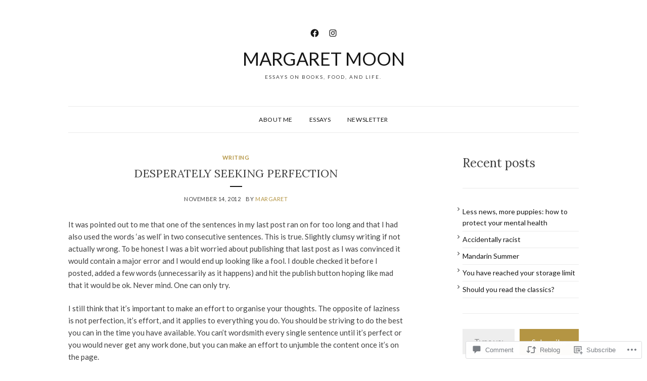

--- FILE ---
content_type: text/css;charset=utf-8
request_url: https://s0.wp.com/?custom-css=1&csblog=1jxwU&cscache=6&csrev=16
body_size: -81
content:
#menu-item-33397{background-color:#f04967;border-radius:15px}#menu-item-33397 a:hover{color:#fff}